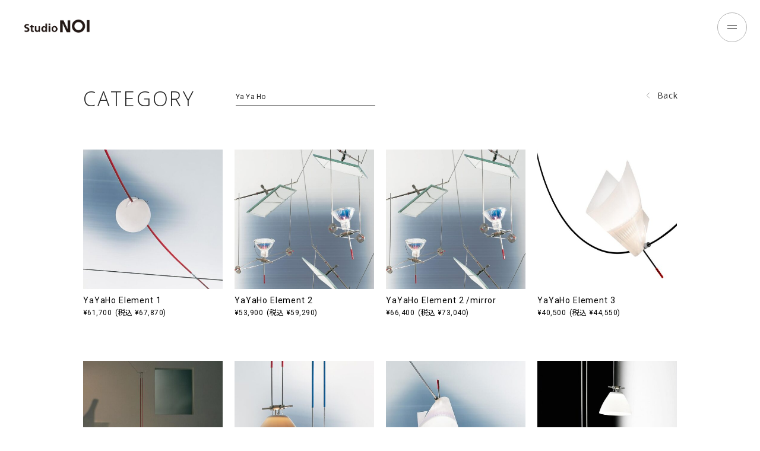

--- FILE ---
content_type: text/html; charset=UTF-8
request_url: https://www.studio-noi.com/product/all-product/products/brand/ingomaurer/wiresystem/yayaho/?sid=1393
body_size: 7668
content:
<!doctype html>
<html lang="ja">
<head>
<meta charset="utf-8">
<meta name="format-detection" content="telephone=no">
<meta http-equiv="X-UA-Compatible" content="IE=edge">
<meta name="viewport" content="width=device-width">
<link rel="shortcut icon" href="https://www.studio-noi.com/wp-content/themes/studioNOI/img/common/favicon.ico">
<link href="https://www.studio-noi.com/wp-content/themes/studioNOI/img/common/apple-touch-icon.png" rel="apple-touch-icon">

<link rel="stylesheet" type="text/css" href="https://www.studio-noi.com/wp-content/themes/studioNOI/js/slick/slick.css">
<link rel="stylesheet" type="text/css" href="https://www.studio-noi.com/wp-content/themes/studioNOI/js/magnific-popup/magnific-popup.css">
<link rel="stylesheet" type="text/css" href="https://www.studio-noi.com/wp-content/themes/studioNOI/js/simplebar/simplebar.css">
<link rel="stylesheet" type="text/css" href="https://www.studio-noi.com/wp-content/themes/studioNOI/css/common.css">
<link rel="stylesheet" type="text/css" href="https://www.studio-noi.com/wp-content/themes/studioNOI/css/product_list.css">
<link rel="stylesheet" type="text/css" href="https://www.studio-noi.com/wp-content/themes/studioNOI/css/search02.css">
<link rel="stylesheet" type="text/css" href="https://www.studio-noi.com/wp-content/themes/studioNOI/style.css">
<script src="https://www.studio-noi.com/wp-content/themes/studioNOI/js/head.js"></script>
<!-- Google tag (gtag.js) --> <script async src="https://www.googletagmanager.com/gtag/js?id=G-B62VX1FRQR"></script> <script> window.dataLayer = window.dataLayer || []; function gtag(){dataLayer.push(arguments);} gtag('js', new Date()); gtag('config', 'G-B62VX1FRQR'); </script>
<script>
  (function(i,s,o,g,r,a,m){i['GoogleAnalyticsObject']=r;i[r]=i[r]||function(){
  (i[r].q=i[r].q||[]).push(arguments)},i[r].l=1*new Date();a=s.createElement(o),
  m=s.getElementsByTagName(o)[0];a.async=1;a.src=g;m.parentNode.insertBefore(a,m)
  })(window,document,'script','https://www.google-analytics.com/analytics.js','ga');

  ga('create', 'UA-71237532-14', 'auto');
  ga('send', 'pageview');
var prientFlg = true;
</script>
<meta property="og:locale" content="ja_JP" />
<meta property="og:site_name" content="Studio NOI｜スタジオノイ | ドイツの照明デザイナー、Ingo Maurer（インゴマウラー）をはじめ、イタリアの老舗照明ブランド、OLUCE（オルーチェ）、14、28シリーズで飛躍を遂げたBOCCI（ボッチ）の製品を取り扱っています。" />
<meta property="og:type" content="article" />
<meta property="og:title" content="Ya Ya Ho｜INGO MAURER｜Studio NOI｜スタジオノイ" />
<meta property="og:description" content="INGO MAURERのYa Ya Hoについてご紹介いたします。" />
<meta property="og:url" content="https://www.studio-noi.com/product/all-product/products/brand/ingomaurer/wiresystem/yayaho" />
<meta property="og:image" content="https://www.studio-noi.com/wp-content/uploads/2022/08/page_bg01.jpg" />
<meta property="og:image:secure_url" content="https://www.studio-noi.com/wp-content/uploads/2022/08/page_bg01.jpg" />
<meta name="twitter:card" content="summary" />
<meta name="twitter:title" content="Ya Ya Ho｜INGO MAURER｜Studio NOI｜スタジオノイ" />
<meta name="twitter:description" content="INGO MAURERのYa Ya Hoについてご紹介いたします。" />
<meta name="twitter:image" content="https://www.studio-noi.com/wp-content/uploads/2022/08/page_bg01.jpg" />

		<!-- All in One SEO 4.4.4 - aioseo.com -->
		<title>Ya Ya Ho｜INGO MAURER｜Studio NOI｜スタジオノイ</title>
		<meta name="description" content="INGO MAURERのYa Ya Hoについてご紹介いたします。" />
		<meta name="robots" content="max-image-preview:large" />
		<meta name="keywords" content="Ya Ya Ho, INGO MAURER, Studio NOI, スタジオノイ" />
		<link rel="canonical" href="https://www.studio-noi.com/product/all-product/products/brand/ingomaurer/wiresystem/yayaho/" />
		<meta name="generator" content="All in One SEO (AIOSEO) 4.4.4" />
		<script type="application/ld+json" class="aioseo-schema">
			{"@context":"https:\/\/schema.org","@graph":[{"@type":"BreadcrumbList","@id":"https:\/\/www.studio-noi.com\/product\/all-product\/products\/brand\/ingomaurer\/wiresystem\/yayaho\/#breadcrumblist","itemListElement":[{"@type":"ListItem","@id":"https:\/\/www.studio-noi.com\/#listItem","position":1,"item":{"@type":"WebPage","@id":"https:\/\/www.studio-noi.com\/","name":"\u30db\u30fc\u30e0","description":"INGO MAURER\u306eYa Ya Ho\u306b\u3064\u3044\u3066\u3054\u7d39\u4ecb\u3044\u305f\u3057\u307e\u3059\u3002","url":"https:\/\/www.studio-noi.com\/"},"nextItem":"https:\/\/www.studio-noi.com\/product\/all-product\/products\/#listItem"},{"@type":"ListItem","@id":"https:\/\/www.studio-noi.com\/product\/all-product\/products\/#listItem","position":2,"item":{"@type":"WebPage","@id":"https:\/\/www.studio-noi.com\/product\/all-product\/products\/","name":"PRODUCTS","description":"INGO MAURER\u306eYa Ya Ho\u306b\u3064\u3044\u3066\u3054\u7d39\u4ecb\u3044\u305f\u3057\u307e\u3059\u3002","url":"https:\/\/www.studio-noi.com\/product\/all-product\/products\/"},"nextItem":"https:\/\/www.studio-noi.com\/product\/all-product\/products\/brand\/#listItem","previousItem":"https:\/\/www.studio-noi.com\/#listItem"},{"@type":"ListItem","@id":"https:\/\/www.studio-noi.com\/product\/all-product\/products\/brand\/#listItem","position":3,"item":{"@type":"WebPage","@id":"https:\/\/www.studio-noi.com\/product\/all-product\/products\/brand\/","name":"BRAND","description":"INGO MAURER\u306eYa Ya Ho\u306b\u3064\u3044\u3066\u3054\u7d39\u4ecb\u3044\u305f\u3057\u307e\u3059\u3002","url":"https:\/\/www.studio-noi.com\/product\/all-product\/products\/brand\/"},"nextItem":"https:\/\/www.studio-noi.com\/product\/all-product\/products\/brand\/ingomaurer\/#listItem","previousItem":"https:\/\/www.studio-noi.com\/product\/all-product\/products\/#listItem"},{"@type":"ListItem","@id":"https:\/\/www.studio-noi.com\/product\/all-product\/products\/brand\/ingomaurer\/#listItem","position":4,"item":{"@type":"WebPage","@id":"https:\/\/www.studio-noi.com\/product\/all-product\/products\/brand\/ingomaurer\/","name":"INGO MAURER","description":"INGO MAURER\u306eYa Ya Ho\u306b\u3064\u3044\u3066\u3054\u7d39\u4ecb\u3044\u305f\u3057\u307e\u3059\u3002","url":"https:\/\/www.studio-noi.com\/product\/all-product\/products\/brand\/ingomaurer\/"},"nextItem":"https:\/\/www.studio-noi.com\/product\/all-product\/products\/brand\/ingomaurer\/wiresystem\/#listItem","previousItem":"https:\/\/www.studio-noi.com\/product\/all-product\/products\/brand\/#listItem"},{"@type":"ListItem","@id":"https:\/\/www.studio-noi.com\/product\/all-product\/products\/brand\/ingomaurer\/wiresystem\/#listItem","position":5,"item":{"@type":"WebPage","@id":"https:\/\/www.studio-noi.com\/product\/all-product\/products\/brand\/ingomaurer\/wiresystem\/","name":"Wiresystem","description":"INGO MAURER\u306eYa Ya Ho\u306b\u3064\u3044\u3066\u3054\u7d39\u4ecb\u3044\u305f\u3057\u307e\u3059\u3002","url":"https:\/\/www.studio-noi.com\/product\/all-product\/products\/brand\/ingomaurer\/wiresystem\/"},"nextItem":"https:\/\/www.studio-noi.com\/product\/all-product\/products\/brand\/ingomaurer\/wiresystem\/yayaho\/#listItem","previousItem":"https:\/\/www.studio-noi.com\/product\/all-product\/products\/brand\/ingomaurer\/#listItem"},{"@type":"ListItem","@id":"https:\/\/www.studio-noi.com\/product\/all-product\/products\/brand\/ingomaurer\/wiresystem\/yayaho\/#listItem","position":6,"item":{"@type":"WebPage","@id":"https:\/\/www.studio-noi.com\/product\/all-product\/products\/brand\/ingomaurer\/wiresystem\/yayaho\/","name":"Ya Ya Ho","description":"INGO MAURER\u306eYa Ya Ho\u306b\u3064\u3044\u3066\u3054\u7d39\u4ecb\u3044\u305f\u3057\u307e\u3059\u3002","url":"https:\/\/www.studio-noi.com\/product\/all-product\/products\/brand\/ingomaurer\/wiresystem\/yayaho\/"},"previousItem":"https:\/\/www.studio-noi.com\/product\/all-product\/products\/brand\/ingomaurer\/wiresystem\/#listItem"}]},{"@type":"CollectionPage","@id":"https:\/\/www.studio-noi.com\/product\/all-product\/products\/brand\/ingomaurer\/wiresystem\/yayaho\/#collectionpage","url":"https:\/\/www.studio-noi.com\/product\/all-product\/products\/brand\/ingomaurer\/wiresystem\/yayaho\/","name":"Ya Ya Ho\uff5cINGO MAURER\uff5cStudio NOI\uff5c\u30b9\u30bf\u30b8\u30aa\u30ce\u30a4","description":"INGO MAURER\u306eYa Ya Ho\u306b\u3064\u3044\u3066\u3054\u7d39\u4ecb\u3044\u305f\u3057\u307e\u3059\u3002","inLanguage":"ja","isPartOf":{"@id":"https:\/\/www.studio-noi.com\/#website"},"breadcrumb":{"@id":"https:\/\/www.studio-noi.com\/product\/all-product\/products\/brand\/ingomaurer\/wiresystem\/yayaho\/#breadcrumblist"}},{"@type":"Organization","@id":"https:\/\/www.studio-noi.com\/#organization","name":"Studio NOI\uff5c\u30b9\u30bf\u30b8\u30aa\u30ce\u30a4","url":"https:\/\/www.studio-noi.com\/"},{"@type":"WebSite","@id":"https:\/\/www.studio-noi.com\/#website","url":"https:\/\/www.studio-noi.com\/","name":"Studio NOI\uff5c\u30b9\u30bf\u30b8\u30aa\u30ce\u30a4","description":"\u5149\u306e\u8a69\u4eba\u3068\u79f0\u3055\u308c\u308b\uff1aIngo Maurer\u3001\u30a4\u30bf\u30ea\u30a2\u30e2\u30c0\u30f3\u7167\u660e\u306e\u8001\u8217\uff1aOLUCE\u300114\u300128\u30b7\u30ea\u30fc\u30ba\u3067\u98db\u8e8d\u3092\u9042\u3052\u305fBOCCI\u3001\u30c1\u30a7\u30b3\u5171\u548c\u56fd\u306e\u7167\u660e\u30d6\u30e9\u30f3\u30c9BOMMA\u306e\u65e5\u672c\u7dcf\u4ee3\u7406\u5e97\u3002\u305d\u308c\u305e\u308c\u306e\u30d6\u30e9\u30f3\u30c9\u306e\u4e16\u754c\u89b3\u3001\u3053\u3053\u308d\u306b\u97ff\u304f\u88fd\u54c1\u3092\u3054\u582a\u80fd\u3044\u305f\u3060\u3051\u307e\u3059\u3002","inLanguage":"ja","publisher":{"@id":"https:\/\/www.studio-noi.com\/#organization"}}]}
		</script>
		<!-- All in One SEO -->

<link rel="alternate" type="application/rss+xml" title="Studio NOI｜スタジオノイ &raquo; Ya Ya Ho PRODUCTS のフィード" href="https://www.studio-noi.com/product/all-product/products/brand/ingomaurer/wiresystem/yayaho/feed/" />
<link rel='stylesheet' id='wp-block-library-css' href='https://www.studio-noi.com/wp-includes/css/dist/block-library/style.min.css' media='all' />
<link rel='stylesheet' id='classic-theme-styles-css' href='https://www.studio-noi.com/wp-includes/css/classic-themes.min.css' media='all' />
<style id='global-styles-inline-css'>
body{--wp--preset--color--black: #000000;--wp--preset--color--cyan-bluish-gray: #abb8c3;--wp--preset--color--white: #ffffff;--wp--preset--color--pale-pink: #f78da7;--wp--preset--color--vivid-red: #cf2e2e;--wp--preset--color--luminous-vivid-orange: #ff6900;--wp--preset--color--luminous-vivid-amber: #fcb900;--wp--preset--color--light-green-cyan: #7bdcb5;--wp--preset--color--vivid-green-cyan: #00d084;--wp--preset--color--pale-cyan-blue: #8ed1fc;--wp--preset--color--vivid-cyan-blue: #0693e3;--wp--preset--color--vivid-purple: #9b51e0;--wp--preset--gradient--vivid-cyan-blue-to-vivid-purple: linear-gradient(135deg,rgba(6,147,227,1) 0%,rgb(155,81,224) 100%);--wp--preset--gradient--light-green-cyan-to-vivid-green-cyan: linear-gradient(135deg,rgb(122,220,180) 0%,rgb(0,208,130) 100%);--wp--preset--gradient--luminous-vivid-amber-to-luminous-vivid-orange: linear-gradient(135deg,rgba(252,185,0,1) 0%,rgba(255,105,0,1) 100%);--wp--preset--gradient--luminous-vivid-orange-to-vivid-red: linear-gradient(135deg,rgba(255,105,0,1) 0%,rgb(207,46,46) 100%);--wp--preset--gradient--very-light-gray-to-cyan-bluish-gray: linear-gradient(135deg,rgb(238,238,238) 0%,rgb(169,184,195) 100%);--wp--preset--gradient--cool-to-warm-spectrum: linear-gradient(135deg,rgb(74,234,220) 0%,rgb(151,120,209) 20%,rgb(207,42,186) 40%,rgb(238,44,130) 60%,rgb(251,105,98) 80%,rgb(254,248,76) 100%);--wp--preset--gradient--blush-light-purple: linear-gradient(135deg,rgb(255,206,236) 0%,rgb(152,150,240) 100%);--wp--preset--gradient--blush-bordeaux: linear-gradient(135deg,rgb(254,205,165) 0%,rgb(254,45,45) 50%,rgb(107,0,62) 100%);--wp--preset--gradient--luminous-dusk: linear-gradient(135deg,rgb(255,203,112) 0%,rgb(199,81,192) 50%,rgb(65,88,208) 100%);--wp--preset--gradient--pale-ocean: linear-gradient(135deg,rgb(255,245,203) 0%,rgb(182,227,212) 50%,rgb(51,167,181) 100%);--wp--preset--gradient--electric-grass: linear-gradient(135deg,rgb(202,248,128) 0%,rgb(113,206,126) 100%);--wp--preset--gradient--midnight: linear-gradient(135deg,rgb(2,3,129) 0%,rgb(40,116,252) 100%);--wp--preset--duotone--dark-grayscale: url('#wp-duotone-dark-grayscale');--wp--preset--duotone--grayscale: url('#wp-duotone-grayscale');--wp--preset--duotone--purple-yellow: url('#wp-duotone-purple-yellow');--wp--preset--duotone--blue-red: url('#wp-duotone-blue-red');--wp--preset--duotone--midnight: url('#wp-duotone-midnight');--wp--preset--duotone--magenta-yellow: url('#wp-duotone-magenta-yellow');--wp--preset--duotone--purple-green: url('#wp-duotone-purple-green');--wp--preset--duotone--blue-orange: url('#wp-duotone-blue-orange');--wp--preset--font-size--small: 13px;--wp--preset--font-size--medium: 20px;--wp--preset--font-size--large: 36px;--wp--preset--font-size--x-large: 42px;--wp--preset--spacing--20: 0.44rem;--wp--preset--spacing--30: 0.67rem;--wp--preset--spacing--40: 1rem;--wp--preset--spacing--50: 1.5rem;--wp--preset--spacing--60: 2.25rem;--wp--preset--spacing--70: 3.38rem;--wp--preset--spacing--80: 5.06rem;}:where(.is-layout-flex){gap: 0.5em;}body .is-layout-flow > .alignleft{float: left;margin-inline-start: 0;margin-inline-end: 2em;}body .is-layout-flow > .alignright{float: right;margin-inline-start: 2em;margin-inline-end: 0;}body .is-layout-flow > .aligncenter{margin-left: auto !important;margin-right: auto !important;}body .is-layout-constrained > .alignleft{float: left;margin-inline-start: 0;margin-inline-end: 2em;}body .is-layout-constrained > .alignright{float: right;margin-inline-start: 2em;margin-inline-end: 0;}body .is-layout-constrained > .aligncenter{margin-left: auto !important;margin-right: auto !important;}body .is-layout-constrained > :where(:not(.alignleft):not(.alignright):not(.alignfull)){max-width: var(--wp--style--global--content-size);margin-left: auto !important;margin-right: auto !important;}body .is-layout-constrained > .alignwide{max-width: var(--wp--style--global--wide-size);}body .is-layout-flex{display: flex;}body .is-layout-flex{flex-wrap: wrap;align-items: center;}body .is-layout-flex > *{margin: 0;}:where(.wp-block-columns.is-layout-flex){gap: 2em;}.has-black-color{color: var(--wp--preset--color--black) !important;}.has-cyan-bluish-gray-color{color: var(--wp--preset--color--cyan-bluish-gray) !important;}.has-white-color{color: var(--wp--preset--color--white) !important;}.has-pale-pink-color{color: var(--wp--preset--color--pale-pink) !important;}.has-vivid-red-color{color: var(--wp--preset--color--vivid-red) !important;}.has-luminous-vivid-orange-color{color: var(--wp--preset--color--luminous-vivid-orange) !important;}.has-luminous-vivid-amber-color{color: var(--wp--preset--color--luminous-vivid-amber) !important;}.has-light-green-cyan-color{color: var(--wp--preset--color--light-green-cyan) !important;}.has-vivid-green-cyan-color{color: var(--wp--preset--color--vivid-green-cyan) !important;}.has-pale-cyan-blue-color{color: var(--wp--preset--color--pale-cyan-blue) !important;}.has-vivid-cyan-blue-color{color: var(--wp--preset--color--vivid-cyan-blue) !important;}.has-vivid-purple-color{color: var(--wp--preset--color--vivid-purple) !important;}.has-black-background-color{background-color: var(--wp--preset--color--black) !important;}.has-cyan-bluish-gray-background-color{background-color: var(--wp--preset--color--cyan-bluish-gray) !important;}.has-white-background-color{background-color: var(--wp--preset--color--white) !important;}.has-pale-pink-background-color{background-color: var(--wp--preset--color--pale-pink) !important;}.has-vivid-red-background-color{background-color: var(--wp--preset--color--vivid-red) !important;}.has-luminous-vivid-orange-background-color{background-color: var(--wp--preset--color--luminous-vivid-orange) !important;}.has-luminous-vivid-amber-background-color{background-color: var(--wp--preset--color--luminous-vivid-amber) !important;}.has-light-green-cyan-background-color{background-color: var(--wp--preset--color--light-green-cyan) !important;}.has-vivid-green-cyan-background-color{background-color: var(--wp--preset--color--vivid-green-cyan) !important;}.has-pale-cyan-blue-background-color{background-color: var(--wp--preset--color--pale-cyan-blue) !important;}.has-vivid-cyan-blue-background-color{background-color: var(--wp--preset--color--vivid-cyan-blue) !important;}.has-vivid-purple-background-color{background-color: var(--wp--preset--color--vivid-purple) !important;}.has-black-border-color{border-color: var(--wp--preset--color--black) !important;}.has-cyan-bluish-gray-border-color{border-color: var(--wp--preset--color--cyan-bluish-gray) !important;}.has-white-border-color{border-color: var(--wp--preset--color--white) !important;}.has-pale-pink-border-color{border-color: var(--wp--preset--color--pale-pink) !important;}.has-vivid-red-border-color{border-color: var(--wp--preset--color--vivid-red) !important;}.has-luminous-vivid-orange-border-color{border-color: var(--wp--preset--color--luminous-vivid-orange) !important;}.has-luminous-vivid-amber-border-color{border-color: var(--wp--preset--color--luminous-vivid-amber) !important;}.has-light-green-cyan-border-color{border-color: var(--wp--preset--color--light-green-cyan) !important;}.has-vivid-green-cyan-border-color{border-color: var(--wp--preset--color--vivid-green-cyan) !important;}.has-pale-cyan-blue-border-color{border-color: var(--wp--preset--color--pale-cyan-blue) !important;}.has-vivid-cyan-blue-border-color{border-color: var(--wp--preset--color--vivid-cyan-blue) !important;}.has-vivid-purple-border-color{border-color: var(--wp--preset--color--vivid-purple) !important;}.has-vivid-cyan-blue-to-vivid-purple-gradient-background{background: var(--wp--preset--gradient--vivid-cyan-blue-to-vivid-purple) !important;}.has-light-green-cyan-to-vivid-green-cyan-gradient-background{background: var(--wp--preset--gradient--light-green-cyan-to-vivid-green-cyan) !important;}.has-luminous-vivid-amber-to-luminous-vivid-orange-gradient-background{background: var(--wp--preset--gradient--luminous-vivid-amber-to-luminous-vivid-orange) !important;}.has-luminous-vivid-orange-to-vivid-red-gradient-background{background: var(--wp--preset--gradient--luminous-vivid-orange-to-vivid-red) !important;}.has-very-light-gray-to-cyan-bluish-gray-gradient-background{background: var(--wp--preset--gradient--very-light-gray-to-cyan-bluish-gray) !important;}.has-cool-to-warm-spectrum-gradient-background{background: var(--wp--preset--gradient--cool-to-warm-spectrum) !important;}.has-blush-light-purple-gradient-background{background: var(--wp--preset--gradient--blush-light-purple) !important;}.has-blush-bordeaux-gradient-background{background: var(--wp--preset--gradient--blush-bordeaux) !important;}.has-luminous-dusk-gradient-background{background: var(--wp--preset--gradient--luminous-dusk) !important;}.has-pale-ocean-gradient-background{background: var(--wp--preset--gradient--pale-ocean) !important;}.has-electric-grass-gradient-background{background: var(--wp--preset--gradient--electric-grass) !important;}.has-midnight-gradient-background{background: var(--wp--preset--gradient--midnight) !important;}.has-small-font-size{font-size: var(--wp--preset--font-size--small) !important;}.has-medium-font-size{font-size: var(--wp--preset--font-size--medium) !important;}.has-large-font-size{font-size: var(--wp--preset--font-size--large) !important;}.has-x-large-font-size{font-size: var(--wp--preset--font-size--x-large) !important;}
.wp-block-navigation a:where(:not(.wp-element-button)){color: inherit;}
:where(.wp-block-columns.is-layout-flex){gap: 2em;}
.wp-block-pullquote{font-size: 1.5em;line-height: 1.6;}
</style>
<script src='https://www.studio-noi.com/wp-content/themes/studioNOI/js/jquery-1.12.4.min.js' id='jquery-core-js'></script>
<link rel="https://api.w.org/" href="https://www.studio-noi.com/wp-json/" /><link rel="EditURI" type="application/rsd+xml" title="RSD" href="https://www.studio-noi.com/xmlrpc.php?rsd" />
<link rel="wlwmanifest" type="application/wlwmanifest+xml" href="https://www.studio-noi.com/wp-includes/wlwmanifest.xml" />
<meta name="generator" content="WordPress 6.1.9" />
<!-- Favicon Rotator -->
<!-- End Favicon Rotator -->
<script type="text/javascript">
	window._se_plugin_version = '8.1.9';
</script>
</head>
<body onafterprint="onafterprint()">
<div id="container">
    <link href="https://fonts.googleapis.com/css2?family=Noto+Sans+JP:wght@300;400;500&display=swap" rel="stylesheet"> 
<link href="https://fonts.googleapis.com/css2?family=Open+Sans:wght@300;400;500;600;700&display=swap" rel="stylesheet"> 
<link href="https://fonts.googleapis.com/css2?family=Roboto:wght@400;500&display=swap" rel="stylesheet">
<div id="cover"></div>
<header id="gHeader">
		<h1><a href="https://www.studio-noi.com"><img class="black_img" src="https://www.studio-noi.com/wp-content/themes/studioNOI/img/common/logo01.png" alt="studioNOI"><img class="white_img" src="https://www.studio-noi.com/wp-content/themes/studioNOI/img/common/logo.png" alt="studioNOI"></a></h1>
	</header>
	<div class="menu"><svg class="js-circle" width="100" height="100" viewBox="0 0 100 100" preserveAspectRatio="none">
					<circle cx="50" cy="50" r="49">
				</circle></svg>
				<span></span><span></span>
			</div>
	<div class="menuBox">
		<div class="area">
		<div class="inner">
				<div class="tBox">
					<div class="logo"><a href="https://www.studio-noi.com"><img src="https://www.studio-noi.com/wp-content/themes/studioNOI/img/common/logo01.png" alt="studioNOI"></a></div>
					<div class="rBox pc">
						<ul class="linkList">
							<li><a href="https://www.studio-noi.com/aboutus">ABOUT US</a></li>
							<li><a href="https://www.studio-noi.com/showroom">SHOWROOM</a></li>
							<li><a href="https://www.studio-noi.com/shop">SHOP LIST</a></li>
							<li><a href="https://www.studio-noi.com/info">INFORMATION</a></li>
							<li><a href="https://www.studio-noi.com/contact">CONTACT</a></li>
						</ul>
						<ul class="snsList">
							<li><a href="https://www.instagram.com/studio_noi_official/" target="_blank"><img class="lazy" data-src="https://www.studio-noi.com/wp-content/themes/studioNOI/img/common/icon01.png" alt="ins"></a></li>
						</ul>
					</div>
				</div>
				<ul class="bannerList">
					<li class="list01">
						<div class="bg pc" style="background-image: url(https://www.studio-noi.com/wp-content/uploads/2024/09/SaoPaulo_HotelUnique_0063_ao-e1727340024943.jpg);"></div>
						<div class="bg sp" style="background-image: url(https://www.studio-noi.com/wp-content/uploads/2024/09/SaoPaulo_HotelUnique_Flying_Disc_ao.jpg);"></div>
						<p class="ttl"><span><img data-src="https://www.studio-noi.com/wp-content/uploads/2022/08/logo_im_w.png" alt="inho" class="lazy"></span>インゴ マウラー</p>
						<ul class="linkUl">
							<li><a href="https://www.studio-noi.com/brand/ingomaurer/">ABOUT BRAND</a></li>							<li><a href="https://www.studio-noi.com/product/all-product/products/brand/ingomaurer/">PRODUCT LINEUP</a></li>						</ul>
					</li>
					<li class="list02">
						<div class="bg pc" style="background-image: url(https://www.studio-noi.com/wp-content/uploads/2022/08/sp_sec02_bg01.jpg);"></div>
						<div class="bg sp" style="background-image: url(https://www.studio-noi.com/wp-content/uploads/2022/08/sec02_bg01.jpg);"></div>
						<p class="ttl"><span><img data-src="https://www.studio-noi.com/wp-content/uploads/2022/08/sec02_h2_img01.png" alt="oluce" class="lazy"></span>オルーチェ</p>
						<ul class="linkUl">
							<li><a href="https://www.studio-noi.com/brand/oluce/">ABOUT BRAND</a></li>							<li><a href="https://www.studio-noi.com/product/all-product/products/brand/oluce/">PRODUCT LINEUP</a></li>						</ul>
					</li>
					<li class="list03">
						<div class="bg pc" style="background-image: url(https://www.studio-noi.com/wp-content/uploads/2022/08/bocci_sp.jpg);"></div>
						<div class="bg sp" style="background-image: url(https://www.studio-noi.com/wp-content/uploads/2022/08/bocci_14_main-1.jpg);"></div>
						<p class="ttl"><span><img data-src="https://www.studio-noi.com/wp-content/uploads/2023/08/Bocci-Logotype-digital-white.png" alt="BOCCI" class="lazy"></span>ボッチ</p>
						<ul class="linkUl">
							<li><a href="https://www.studio-noi.com/brand/bocci/">ABOUT BRAND</a></li>							<li><a href="https://www.studio-noi.com/product/all-product/products/brand/bocci/">PRODUCT LINEUP</a></li>						</ul>
					</li>
					<li class="list04">
						<div class="bg pc" style="background-image: url(https://www.studio-noi.com/wp-content/uploads/2024/05/top_bomma_sp.jpg);"></div>
						<div class="bg sp" style="background-image: url(https://www.studio-noi.com/wp-content/uploads/2024/05/top_bomma.jpg);"></div>
						<p class="ttl"><span><img data-src="https://www.studio-noi.com/wp-content/uploads/2022/09/bomma_logo_w.png" alt="OOMMO" class="lazy"></span>ボマ</p>
						<ul class="linkUl">
							<li><a href="https://www.studio-noi.com/brand/bomma/">ABOUT BRAND</a></li>							<li><a href="https://www.studio-noi.com/product/all-product/products/brand/bomma/">PRODUCT LINEUP</a></li>						</ul>
					</li>
				</ul>
				<div class="btmBox">
										<dl>
						<dt>TYPES</dt>
						<dd>
							<ul class="linkList">
																<li><a href="https://www.studio-noi.com/product/all-product/products/typebetu/tablelamp/">Table Lamp</a></li>
																<li><a href="https://www.studio-noi.com/product/all-product/products/typebetu/floorlamp/">Floor Lamp</a></li>
																<li><a href="https://www.studio-noi.com/product/all-product/products/typebetu/pendantlamp/">Pendant Lamp</a></li>
																<li><a href="https://www.studio-noi.com/product/all-product/products/typebetu/walllamp/">Wall Lamp</a></li>
																<li><a href="https://www.studio-noi.com/product/all-product/products/typebetu/ceilinglamp-typebetu/">Ceiling Lamp</a></li>
																<li><a href="https://www.studio-noi.com/product/all-product/products/typebetu/outdoorlamp/">Outdoor Lamp</a></li>
																<li><a href="https://www.studio-noi.com/product/all-product/products/typebetu/objects/">Objects</a></li>
															</ul>
						</dd>
					</dl>
										<div class="rBox sp">
						<ul class="linkList">
							<li><a href="https://www.studio-noi.com/aboutus">ABOUT US</a></li>
							<li><a href="https://www.studio-noi.com/showroom">SHOWROOM</a></li>
							<li><a href="https://www.studio-noi.com/shop">SHOP LIST</a></li>
							<li><a href="https://www.studio-noi.com/info">INFORMATION</a></li>
							<li><a href="https://www.studio-noi.com/contact">CONTACT</a></li>
						</ul>
						<ul class="snsList">
							<li><a href="https://www.instagram.com/studio_noi_official/" target="_blank"><img class="lazy" data-src="https://www.studio-noi.com/wp-content/themes/studioNOI/img/common/icon01.png" alt="ins"></a></li>
						</ul>
					</div>
					<div class="search"><a href="https://www.studio-noi.com/search">PRODUCT SEARCH</a></div>
				</div>
			</div>
		</div>
	</div>
	<ul class="fixList">
						<li class="on"><a href="javascript:void(0);">INGO MAURER</a></li>
				<li><a href="javascript:void(0);">OLUCE</a></li>
				<li><a href="javascript:void(0);">BOCCI</a></li>
				<li><a href="javascript:void(0);">BOMMA</a></li>
				
		<li><a href="javascript:void(0);">INFORMATION</a></li>
		<li class="spe"><a href="javascript:void(0);">About Studio NOI</a></li>
		<li class="spe spe01"><a href="javascript:void(0);">INSTAGRAM</a></li>
	</ul>		<div class="pageTop"><a href="javascript:void(0);"><span></span>PAGE TOP</a></div><main id="main" role="main">
	<div class="topBox">
		<div class="comBox02">
			<div class="link"><a href="https://www.studio-noi.com/product/yayaho-isp-2p/">Back</a></div>			<h2>CATEGORY<br class="sp"><span>Ya Ya Ho</span></h2>
						<ul class="comLinkList02">
							
																				<li class="fadeInAnim"><a href="https://www.studio-noi.com/product/yayaho-element-1/" target="_blank">
						<div class="pho"><span class="lazy" data-bg="https://www.studio-noi.com/wp-content/uploads/2016/02/YaYaHo_Element_1-466x466.jpg"></span></div>
						<div class="txtBox">
							<p class="ttl">YaYaHo Element 1</p>
							<p>¥61,700<span>(<em>税込</em>¥67,870)</span></p>													</div>
					</a></li>
												
																				<li class="fadeInAnim"><a href="https://www.studio-noi.com/product/yayaho-element-2/" target="_blank">
						<div class="pho"><span class="lazy" data-bg="https://www.studio-noi.com/wp-content/uploads/2016/02/YaYaHo_Element_2-466x466.jpg"></span></div>
						<div class="txtBox">
							<p class="ttl">YaYaHo Element 2</p>
							<p>¥53,900<span>(<em>税込</em>¥59,290)</span></p>													</div>
					</a></li>
												
																				<li class="fadeInAnim"><a href="https://www.studio-noi.com/product/yayaho-element-2mirror/" target="_blank">
						<div class="pho"><span class="lazy" data-bg="https://www.studio-noi.com/wp-content/uploads/2016/02/YaYaHo_Element_2-1-466x466.jpg"></span></div>
						<div class="txtBox">
							<p class="ttl">YaYaHo Element 2 /mirror</p>
							<p>¥66,400<span>(<em>税込</em>¥73,040)</span></p>													</div>
					</a></li>
												
																				<li class="fadeInAnim"><a href="https://www.studio-noi.com/product/yayaho-element-3/" target="_blank">
						<div class="pho"><span class="lazy" data-bg="https://www.studio-noi.com/wp-content/uploads/2016/02/YaYaHo_Element_3-466x466.jpg"></span></div>
						<div class="txtBox">
							<p class="ttl">YaYaHo Element 3</p>
							<p>¥40,500<span>(<em>税込</em>¥44,550)</span></p>													</div>
					</a></li>
												
																				<li class="fadeInAnim"><a href="https://www.studio-noi.com/product/yayaho-element-4/" target="_blank">
						<div class="pho"><span class="lazy" data-bg="https://www.studio-noi.com/wp-content/uploads/2016/02/yaYaHo_Element_4-466x466.jpg"></span></div>
						<div class="txtBox">
							<p class="ttl">YaYaHo Element 4</p>
							<p>¥71,100<span>(<em>税込</em>¥78,210)</span></p>													</div>
					</a></li>
												
																				<li class="fadeInAnim"><a href="https://www.studio-noi.com/product/yayaho-element-5/" target="_blank">
						<div class="pho"><span class="lazy" data-bg="https://www.studio-noi.com/wp-content/uploads/2016/02/YaYaHo_Element_4_5-1-466x466.jpg"></span></div>
						<div class="txtBox">
							<p class="ttl">YaYaHo Element 5</p>
							<p>¥73,400<span>(<em>税込</em>¥80,740)</span></p>													</div>
					</a></li>
												
																				<li class="fadeInAnim"><a href="https://www.studio-noi.com/product/yayaho-element-6/" target="_blank">
						<div class="pho"><span class="lazy" data-bg="https://www.studio-noi.com/wp-content/uploads/2016/02/YaYaHo_Element_6-466x466.jpg"></span></div>
						<div class="txtBox">
							<p class="ttl">YaYaHo Element 6</p>
							<p>¥47,400<span>(<em>税込</em>¥52,140)</span></p>													</div>
					</a></li>
												
																				<li class="fadeInAnim"><a href="https://www.studio-noi.com/product/yayaho-element-14/" target="_blank">
						<div class="pho"><span class="lazy" data-bg="https://www.studio-noi.com/wp-content/uploads/2016/02/YaYaHo_Element_14-466x466.jpg"></span></div>
						<div class="txtBox">
							<p class="ttl">YaYaHo Element 14</p>
							<p>¥88,600<span>(<em>税込</em>¥97,460)</span></p>													</div>
					</a></li>
												
																				<li class="fadeInAnim"><a href="https://www.studio-noi.com/product/yayaho-element-16/" target="_blank">
						<div class="pho"><span class="lazy" data-bg="https://www.studio-noi.com/wp-content/uploads/2016/02/YaYaHo_Element_16-466x466.jpg"></span></div>
						<div class="txtBox">
							<p class="ttl">YaYaHo Element 16</p>
							<p>¥70,000<span>(<em>税込</em>¥77,000)</span></p>													</div>
					</a></li>
												
																				<li class="fadeInAnim"><a href="https://www.studio-noi.com/product/yayaho-element-77/" target="_blank">
						<div class="pho"><span class="lazy" data-bg="https://www.studio-noi.com/wp-content/uploads/2016/02/yaYaHo_Element_77-466x466.jpg"></span></div>
						<div class="txtBox">
							<p class="ttl">YaYaHo Element 77</p>
							<p>¥58,400<span>(<em>税込</em>¥64,240)</span></p>													</div>
					</a></li>
												
																				<li class="fadeInAnim"><a href="https://www.studio-noi.com/product/yayaho-part-led-transformer-sep/" target="_blank">
						<div class="pho"><span class="lazy" data-bg="https://www.studio-noi.com/wp-content/themes/studioNOI/img/common/noimage.png"></span></div>
						<div class="txtBox">
							<p class="ttl">YaYaHo LED用  別置きトランス</p>
							<p>¥15,400<span>(<em>税込</em>¥16,940)</span></p>													</div>
					</a></li>
												
																				<li class="fadeInAnim"><a href="https://www.studio-noi.com/product/yayaho-part-b/" target="_blank">
						<div class="pho"><span class="lazy" data-bg="https://www.studio-noi.com/wp-content/uploads/2016/04/yayaho_elemente_1-466x466.png"></span></div>
						<div class="txtBox">
							<p class="ttl">YaYaHo Part B</p>
							<p>¥64,200<span>(<em>税込</em>¥70,620)</span></p>													</div>
					</a></li>
												
																				<li class="fadeInAnim"><a href="https://www.studio-noi.com/product/yayaho-partd/" target="_blank">
						<div class="pho"><span class="lazy" data-bg="https://www.studio-noi.com/wp-content/uploads/2016/04/yayaho_elemente_1-466x466.png"></span></div>
						<div class="txtBox">
							<p class="ttl">YaYaHo Part D</p>
							<p>¥105,800<span>(<em>税込</em>¥116,380)</span></p>													</div>
					</a></li>
												
																				<li class="fadeInAnim"><a href="https://www.studio-noi.com/product/yayaho-part-e/" target="_blank">
						<div class="pho"><span class="lazy" data-bg="https://www.studio-noi.com/wp-content/uploads/2016/02/yayaho_parts.jpg"></span></div>
						<div class="txtBox">
							<p class="ttl">YaYaHo Part E (天井固定棒)</p>
							<p>¥11,300<span>(<em>税込</em>¥12,430)</span></p>													</div>
					</a></li>
												
																				<li class="fadeInAnim"><a href="https://www.studio-noi.com/product/yayaho-part-%ef%bd%86/" target="_blank">
						<div class="pho"><span class="lazy" data-bg="https://www.studio-noi.com/wp-content/uploads/2016/02/yayaho_parts.jpg"></span></div>
						<div class="txtBox">
							<p class="ttl">YaYaHo Part F (Element 3,6 用 シェード)</p>
							<p>¥6,000<span>(<em>税込</em>¥6,600)</span></p>													</div>
					</a></li>
												
																				<li class="fadeInAnim"><a href="https://www.studio-noi.com/product/yayaho-isp-2p/" target="_blank">
						<div class="pho"><span class="lazy" data-bg="https://www.studio-noi.com/wp-content/themes/studioNOI/img/common/noimage.png"></span></div>
						<div class="txtBox">
							<p class="ttl">YaYaHo 絶縁部2本セット</p>
							<p>¥34,700<span>(<em>税込</em>¥38,170)</span></p>													</div>
					</a></li>
												
																				<li class="fadeInAnim"><a href="https://www.studio-noi.com/product/yayaho-h-wire1set-2p/" target="_blank">
						<div class="pho"><span class="lazy" data-bg="https://www.studio-noi.com/wp-content/themes/studioNOI/img/common/noimage.png"></span></div>
						<div class="txtBox">
							<p class="ttl">YaYaHo 吊りワイヤー 1セット（2本）</p>
							<p>¥6,000<span>(<em>税込</em>¥6,600)</span></p>													</div>
					</a></li>
												</ul>
			<div class="pageNavi">
							</div>
  
		</div>
	</div>
</main>
<footer id="gFooter">
	<div class="pageTop"><a href="#container"><span></span>PAGE TOP</a></div>
	<div class="fBox">
		<div class="tBox">
			<div class="lBox">
				<div class="fLogo"><a href="https://www.studio-noi.com"><img src="https://www.studio-noi.com/wp-content/themes/studioNOI/img/common/logo01.png" alt="studioNOI"></a></div>
				<div class="subBox">
					<p class="text">Takenaka Twin Building B wing 2F, 2-18-2, <br>Minamiaoyama, Minato-ku, Tokyo 107-0062, Japan</p>
					<p class="comLink"><a href="https://goo.gl/maps/iHWxXB9b15p5mR5Z9" target="_blank">Google Map</a></p>
					<p class="tel">Tel：<a href="tel:0358430260" target="_blank">03-5843-0260</a></p>
					<ul class="snsList">
						<li><a href="https://www.instagram.com/studio_noi_official/" target="_blank"><img src="https://www.studio-noi.com/wp-content/themes/studioNOI/img/common/icon01.png" alt="ins"></a></li>
					</ul>
				</div>
			</div>
		</div>
		<address class="copyright">Copyright&copy; 2022 Studio NOI All Rights Reserved.</address>
	</div>
</footer></div>
<script src="https://polyfill.io/v2/polyfill.min.js?features=IntersectionObserver"></script> 
<script src="https://cdn.jsdelivr.net/npm/lodash@3.10.1/index.min.js"></script> 
<script src="https://www.studio-noi.com/wp-content/themes/studioNOI/js/jquery-3.7.0.min.js"></script>
<script src="https://www.studio-noi.com/wp-content/themes/studioNOI/js/TweenMax.min.js"></script>
<script src="https://www.studio-noi.com/wp-content/themes/studioNOI/js/background-check.min.js"></script>
<script src="https://www.studio-noi.com/wp-content/themes/studioNOI/js/jquery.backstretch.js"></script>
<script src="https://www.studio-noi.com/wp-content/themes/studioNOI/js/slick/slick.js"></script>
<script src="https://www.studio-noi.com/wp-content/themes/studioNOI/js/jquery.matchHeight.js"></script>
<script src="https://www.studio-noi.com/wp-content/themes/studioNOI/js/infiniteslidev2.js"></script>
<script src="https://cdn.jsdelivr.net/npm/simple-parallax-js@5.6.1/dist/simpleParallax.min.js"></script>
<script src="https://www.studio-noi.com/wp-content/themes/studioNOI/js/magnific-popup/jquery.magnific-popup.js"></script>
<script src="https://www.studio-noi.com/wp-content/themes/studioNOI/js/simplebar/simplebar.min.js"></script>
<script src="https://www.studio-noi.com/wp-content/themes/studioNOI/js/jquery.dotdotdot.js"></script>
<script src="https://www.studio-noi.com/wp-content/themes/studioNOI/js/common.js"></script>
<script>
$(function(){
	if(window.innerWidth<768){
		$('.pageLead').innerHeight(window.innerHeight);
	}
});
</script>
</body>
</html>

--- FILE ---
content_type: text/css
request_url: https://www.studio-noi.com/wp-content/themes/studioNOI/css/product_list.css
body_size: 2005
content:
@charset "utf-8";
/*------------------------------------------------------------
	pageTitle
------------------------------------------------------------*/
.pageTitle {
	position: relative;
	z-index: 5;
	margin-bottom: 100px;
}
.pageTitle .inner {
	margin: 0 auto;
	max-width: 1224px;
	padding: 0 70px;
	position: relative;
}
.pageTitle h2 {
	margin-bottom: 45px;
	padding: 110px 0 35px;
	font-size: 2rem;
	font-weight: 400;
	letter-spacing: 0.13em;
	text-align: center;
	border-bottom: 1px solid #E5E2E2;
	font-family: 'Open Sans', sans-serif;
}
.pageTitle h2 span {
	margin-bottom: 20px;
	display: block;
}
.pageTitle h2 img {
	width: 323px;
}
.pageTitle .linkList {
	width: calc(100% - 140px);
	position: absolute;
	right: 70px;
	top: 200px;
	display: flex;
	align-items: center;
	justify-content: space-between;
	font-family: 'Open Sans', sans-serif;
}
.pageTitle .linkList .list01 {
	margin-bottom: -20px;
}
.pageTitle .linkList .list01 a {
	padding-left: 13px;
	background: url(../img/common/icon26.png) no-repeat left center / 6px auto;
}
.pageTitle .linkList a {
	font-size: 1.2rem;
	line-height: 1.42;
	letter-spacing: 0.08em;
}
.pageTitle .linkList .list02 a {
	padding: 6px 10px 6px 18px;
	min-width: 140px;
	display: block;
	color: #fff;
	text-align: center;
	box-sizing: border-box;
	background-color: #363636;
	transition: .3s;
}
.pageTitle .linkList .list02 a span {
	padding-right: 19px;
	background: url(../img/common/icon25.png) no-repeat right center / 11px auto;
	transition: .3s;
}
.pageTitle .linkDl {
	margin: 0 auto;
	width: 530px;
	display: flex;
	align-items: center;
	justify-content: space-between;
	flex-wrap: wrap;
	font-family: 'Open Sans', sans-serif;
}
.pageTitle .linkDl dt {
	width: 85px;
	color: rgba(34,34,34,0.45);
	font-size: 1.6rem;
	font-weight: 400;
    letter-spacing: 0.07em;
}
.pageTitle .linkDl dt:first-of-type {
	margin-top: 0;
}
.pageTitle .linkDl dt,
.pageTitle .linkDl dd {
	margin-bottom: 10px;
}
.pageTitle .linkDl dd {
	width: calc(100% - 88px);
}
.pageTitle .linkDl .linkUl {
	margin-top: 2px;
	display: flex;
	flex-wrap: wrap;
}
.pageTitle .linkDl .linkUl li:not(:last-of-type) {
	margin-right: 18px;
}
.pageTitle .linkDl .linkUl a {
	display: block;
	color: #222;
	font-size: 1.2rem;
	letter-spacing: 0.03rem;
}
.pageTitle .linkList01 {
	margin-top: -10px;
	display: flex;
	flex-wrap: wrap;
	justify-content: center;
}
.pageTitle .linkList01 li {
	margin: 10px 14px 0;
}
.pageTitle .linkList01 a {
	color: #222;
	font-size: 1.35rem;
	letter-spacing: 0.05em;
	font-family: 'Open Sans', sans-serif;
}
@media all and (min-width: 1025px) {
	.pageTitle .linkList01 a:hover,
	.pageTitle .linkDl .linkUl a:hover {
		opacity: 0.5;
	}
	.pageTitle .linkList .list01 a:hover {
		opacity: 0.5;
	}
	.pageTitle .linkList .list02 a:hover {
		background-color: #7A7A7A;
	}
}
@media all and (max-width: 767px) {
	.pageTitle {
		margin-bottom: 66px;
	}
	.pageTitle .inner {
		max-width: inherit;
		padding: 0 25px;
	}
	.pageTitle h2 {
		margin-bottom: 32px;
		padding: 122px 0 0;
		font-size: 1.6rem;
		letter-spacing: 0.12em;
		border-bottom: none;
	}
	.pageTitle h2 span {
		margin-bottom: 12px;
	}
	.pageTitle h2 img {
		width: 127px;
	}
	.pageTitle .linkList {
		position: static;
		width: auto;
		right: 0;
		top: 0;
		justify-content: center;
	}
	.pageTitle .linkList .list01 {
		position: absolute;
		top: 36px;
		right: 83px;
	}
	.pageTitle .linkList a {
		font-size: 1.2rem;
	}
	.pageTitle .linkList .list01 a {
		padding-left: 11px;
		letter-spacing: 0.05em;
	}
	.pageTitle .linkList .list02 a {
		padding: 8px 10px 8px 18px;
	}
	.pageTitle .linkList .list02 {
		margin: 0 auto;
	}
	.pageTitle .linkDl {
		margin: 0 auto 10px;
		width: auto;
		position: relative;
		display: block;
	}
	.pageTitle .linkDl:last-of-type {
		margin-bottom: 38px;
	}
	.pageTitle .linkDl dt {
		padding-bottom: 3px;
		width: auto;
		position: relative;
		color: #222;
		font-size: 1.1rem;
		letter-spacing: 0.1em;
		text-align: center;
		border-bottom: 1px solid #E7E7E7;
	}
	.pageTitle .linkDl dt::before {
		width: 9px;
		height: 7px;
		position: absolute;
		right: 9px;
		top: 5px;
		background: url(../img/common/icon05.png) no-repeat center center / cover;
		content: '';
		transition: .3s;
		opacity: .5;
	}
	.pageTitle .linkDl dt.on::before {
		transform: rotate(180deg);
	}
	.pageTitle .linkDl dt,
	.pageTitle .linkDl dd {
		margin-bottom: 15px;
	}
	.pageTitle .linkDl dt:last-of-type {
		margin-bottom: 0;
	}
	.pageTitle .linkDl dd {
		width: auto;
		width: 100%;
		position: absolute;
		left: 0;
		top: 100%;
		background-color: rgba(255,255,255,0.9);
		z-index: 5;
	}
	.pageTitle .linkDl .linkUl {
		margin-top: 2px;
		display: block;
		display: none;
	}
	.pageTitle .linkDl .linkUl li:not(:last-of-type) {
		margin: 0;
	}
	.pageTitle .linkDl .linkUl a {
		padding: 5px;
		text-align: center;
	}
}
@media all and (max-width: 374px) {
	.pageTitle .linkList .list01 {
		right: 77px;
	}
}
/*------------------------------------------------------------
	comLinkList01
------------------------------------------------------------*/
.comLinkList01 {
	margin: -6.7% 0 9.8%;
	display: flex;
	flex-wrap: wrap;
	justify-content: space-between;
}
.comLinkList01::after {
	width: 32.68%;
	content: '';
}
.comLinkList01 > li {
	margin-top: 6.7%;
	width: 32.68%;
}
.comLinkList01 > li a {
	display: block;
}
.comLinkList01 .pho {
	margin-bottom: 3.2%;
	overflow: hidden;
}
.comLinkList01 .pho span {
	height: 0;
	padding-bottom: 100%;
	display: block;
	background-repeat: no-repeat;
	background-position: center center;
	background-size: cover;
	transition: 0.8s;
}
.comLinkList01 .txtBox .ttl {
	margin-bottom: 2px;
	font-size: 2.5rem;
	letter-spacing: 0.04em;
	font-family: 'Open Sans', sans-serif;
}
.comLinkList01 .txtBox ul {
	display: flex;
	flex-wrap: wrap;
	color: #222;
	font-size: 1.5rem;
	letter-spacing: 0.05em;
	font-family: 'Open Sans', sans-serif;
}
.comLinkList01 .txtBox ul li {
	position: relative;
}
.comLinkList01 .txtBox ul li::after {
	width: 6px;
	height: 16px;
	position: absolute;
	right: -13px;
	top: 50%;
	transform: translateY(-50%);
	background: url(../img/common/line01.png) no-repeat center center / cover;
	content: '';
}
.comLinkList01 .txtBox ul li:last-of-type::after {
	display: none;
}
.comLinkList01 .txtBox ul li:not(:last-of-type) {
	margin-right: 22px;
}
@media all and (min-width: 1025px) {
	.comLinkList01 > li a:hover .pho span {
		transform: scale(1.07);
	}
}
@media (min-width: 768px) and (max-width: 1000px) {
	.comLinkList01 {
		margin-top: -6.2%;
	}
	.comLinkList01 > li {
		margin-top: 6.2%;
	}
	.comLinkList01 .pho {
		margin-bottom: 0;
	}
	.comLinkList01 .txtBox .ttl {
		margin-bottom: -6px;
	}
	.pageTitle .linkDl {
		width: 63%;
	}
}
@media all and (max-width: 767px) {
	.comLinkList01 {
		margin: 0 0 60px;
		display: block;
	}
	.comLinkList01::after {
		display: none;
	}
	.comLinkList01 > li {
		margin: 0 0 62px;
		width: auto;
	}
	.comLinkList01 > li:last-of-type {
		margin-bottom: 0;
	}
	.comLinkList01 > li a {
		display: block;
	}
	.comLinkList01 .pho {
		margin-bottom: 12px;
	}
	.comLinkList01 .txtBox .ttl {
		margin-bottom: 1px;
		font-size: 2.2rem;
	}
	.comLinkList01 .txtBox ul {
		font-size: 1.3rem;
	}
	.comLinkList01 .txtBox ul li::after {
		width: 6px;
		height: 16px;
		position: absolute;
		right: -13px;
		top: 50%;
		transform: translateY(-50%);
		background: url(../img/common/line01.png) no-repeat center center / cover;
		content: '';
	}
	.comLinkList01 .txtBox ul li:last-of-type::after {
		display: none;
	}
	.comLinkList01 .txtBox ul li:not(:last-of-type) {
		margin-right: 22px;
	}
}
/*------------------------------------------------------------
	comTopBox
------------------------------------------------------------*/
.comTopBox {
	margin-bottom: 135px;
}
@media all and (max-width: 767px) {
	.comTopBox {
		margin-bottom: 70px;
	}
}
/*------------------------------------------------------------
	product_list
------------------------------------------------------------*/
#main .comBtn {
    margin-bottom: 135px;
}
/*------------------------------------------------------------
	product_list
------------------------------------------------------------*/
@media all and (min-width: 1025px) {
}
@media all and (max-width: 767px) {

}

--- FILE ---
content_type: text/css
request_url: https://www.studio-noi.com/wp-content/themes/studioNOI/css/search02.css
body_size: 629
content:
@charset "utf-8";
/*------------------------------------------------------------
	search02
------------------------------------------------------------*/
#main .topBox {
	padding: 149px 0 105px;
}
#main .topBox .link {
	margin: 0 -2px -29px 0;
	text-align: right;
}
#main .topBox .link a {
	padding-left: 18px;
	display: inline-block;
	color: #222;
	font-size: 1.4rem;
	letter-spacing: 0.06em;
	vertical-align: top;
	font-family: 'Open Sans', sans-serif;
	background: url(../img/common/icon13.png) no-repeat left center / 5px auto;
}
#main .topBox h2 {
	margin-bottom: 63px;
	color: #222;
	font-size: 3.4rem;
	font-weight: 300;
	line-height: 1.38;
	letter-spacing: 0.08em;
	font-family: 'Open Sans', sans-serif;
}
#main .topBox h2 span {
	margin-left: 68px;
	padding: 0 60px 5px 0;
	min-width: 235px;
	display: inline-block;
	vertical-align: 12px;
	font-size: 1.2rem;
	line-height: 1.42;
	letter-spacing: 0.02em;
	box-sizing: border-box;
	font-family: 'Roboto', sans-serif;
	border-bottom: 1px solid #707070;
}
#main .topBox .comLinkList02 {
	margin: -7.1% 0 110px;
}
#main .topBox .comLinkList02 li {
	margin-top: 7.1%;
}
#main .topBox .comLinkList02 .pho {
	margin-bottom: 9px;
	border: none;
}
#main .topBox .comLinkList02 .txtBox .ttl {
	margin-bottom: -1px;
}
@media all and (min-width: 1025px) {
	#main .topBox .link a:hover {
		opacity: 0.5;
	}
}
@media all and (max-width: 767px) {
	#main .topBox {
		padding: 118px 0 100px;
	}
	#main .topBox .link {
		margin: 0 -2px -35px 0;
		text-align: right;
	}
	#main .topBox .link a {
		font-size: 1.2rem;
	}
	#main .topBox h2 {
		margin-bottom: 41px;
		font-size: 2.4rem;
		line-height: 1.96;
		letter-spacing: 0.07em;
	}
	#main .topBox h2 span {
		margin: 14px 0 0;
		padding: 0 20px 4px 0;
		min-width: 156px;
		vertical-align: top;
	}
	#main .topBox .comLinkList02 {
		margin: -16.2% 0 110px;
	}
	#main .topBox .comLinkList02 li {
		margin-top: 16.2%;
	}
	#main .topBox .comLinkList02 .pho {
		margin-bottom: 14px;
		border: none;
	}
	#main .topBox .comLinkList02 .txtBox .ttl {
		margin-bottom: 0;
	}
}

--- FILE ---
content_type: text/css
request_url: https://www.studio-noi.com/wp-content/themes/studioNOI/style.css
body_size: 831
content:
@charset "utf-8";
/*
Theme Name: Studio NOI
Theme URI: null
Description: Description
Author: 81bridge - LZJ
Version: 1.0
*/

.aligncenter {
	display: block;
	margin: 0 auto;
}
.alignright {
	float: right;
}
.alignleft {
	float: left;
}

img[class*="wp-image-"],
img[class*="attachment-"] {
	height: auto;
	max-width: 100%;
}

a.nolink,
a.nolink:hover {
	opacity: 1;
	cursor: default;
	pointer-events: none;
}
.wp-block-image figure,
.wp-block-image figcaption {
	display: block;
}
.bgimg {
	width:100%;
	display: block;
	background-repeat: no-repeat;
	background-position: center center;
	background-size: cover;
}
.bgimg img {
	display: none !important;
}
.menu-test {
	position: fixed;
	right: 20px;
	top: 200px;
	width: 60vw;
	background: #000;
	border-radius: 0;
	z-index: 100;
	color:#fff;
}
.menu-test pre {
	width: 100%;
	white-space: normal;
	word-break: break-all;
}
.menu-test.background--dark {
	background: #fff;
	color:#000;
}